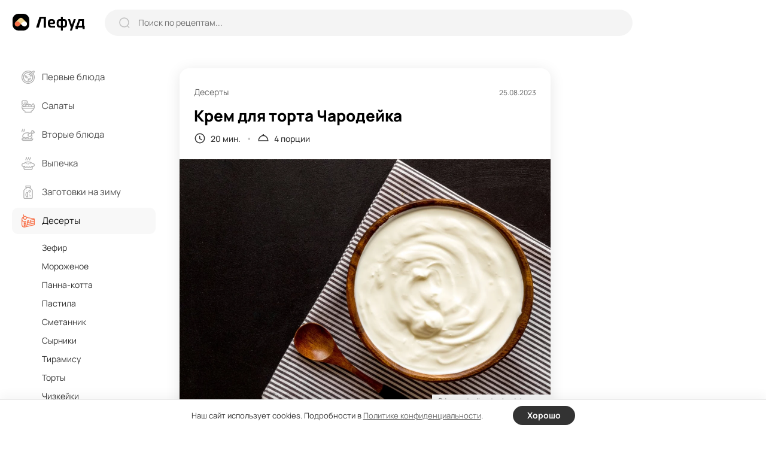

--- FILE ---
content_type: text/html; charset=UTF-8
request_url: https://lefood.menu/recipes/krem-dlya-torta-charodeyka/
body_size: 11255
content:
<!DOCTYPE html>
<html lang="ru-RU" >
<head>

        
    <meta name='robots' content='max-image-preview:large' />
<title>Крем для торта Чародейка – простой и вкусный рецепт, как приготовить пошагово</title>
<meta name="description" content="Секрет большинства домашних тортов – это правильное сочетание коржей и крема по вкусу и текстуре. Отличная иллюстрация того, что кондитерские шедевры можно готовить даже из простых и доступных ингредиентов. В этот раз поделюсь с вами рецептом крема для торта Чародейка." >
<link rel='dns-prefetch' href='//s.w.org' />
<meta name="robots" content="max-image-preview:large" >
<link rel="canonical" href="https://lefood.menu/recipes/krem-dlya-torta-charodeyka/" >
<meta property="og:site_name" content="Lefood.menu" >
<meta property="og:type" content="article" >
<meta property="og:title" content="Крем для торта Чародейка – простой и вкусный рецепт, как приготовить пошагово" >
<meta property="article:published_time" content="2023-08-25T18:48:27+03:00" >
<meta property="article:modified_time" content="2023-08-25T18:48:30+03:00" >
<meta property="article:author" content="Ирина Ковалева" >
<meta property="article:section" content="Десерты" >
<meta property="twitter:card" content="summary_large_image" >
<meta property="twitter:title" content="Крем для торта Чародейка – простой и вкусный рецепт, как приготовить пошагово" >
<meta property="og:description" content="Секрет большинства домашних тортов – это правильное сочетание коржей и крема по вкусу и текстуре. Отличная иллюстрация того, что кондитерские шедевры можно готовить даже из простых и доступных ингредиентов. В этот раз поделюсь с вами рецептом крема для торта Чародейка." >
<meta property="twitter:description" content="Секрет большинства домашних тортов – это правильное сочетание коржей и крема по вкусу и текстуре. Отличная иллюстрация того, что кондитерские шедевры можно готовить даже из простых и доступных ингредиентов. В этот раз поделюсь с вами рецептом крема для торта Чародейка." >
<meta property="og:image" content="https://lefood.menu/wp-content/uploads/w_images/2023/08/recept-83275-1240x827.jpg" >
<meta property="twitter:image" content="https://lefood.menu/wp-content/uploads/w_images/2023/08/recept-83275-1240x827.jpg" >
<meta property="og:url" content="https://lefood.menu/recipes/krem-dlya-torta-charodeyka/" >
<meta property="twitter:url" content="https://lefood.menu/recipes/krem-dlya-torta-charodeyka/" >
<meta http-equiv="Content-Type" content="text/html; charset=UTF-8" >
<meta name="viewport" content="initial-scale=1.0, maximum-scale=5.0, minimum-scale=1.0, width=device-width, height=device-height" >
<meta name="theme-color" content="#FFFFFF" >
<link rel="icon" href="/favicon.ico" type="image/x-icon" >
<link rel="shortcut icon" href="/favicon.ico" type="image/x-icon" >
<link rel="icon" href="/favicon.svg" type="image/svg+xml" >
<link rel="apple-touch-icon" href="https://lefood.menu/wp-content/themes/lefood/img/apple-touch-icon.png" >
<link rel="apple-touch-icon" sizes="57x57" href="https://lefood.menu/wp-content/themes/lefood/img/apple-touch-icon-57x57.png" >
<link rel="apple-touch-icon" sizes="72x72" href="https://lefood.menu/wp-content/themes/lefood/img/apple-touch-icon-72x72.png" >
<link rel="apple-touch-icon" sizes="76x76" href="https://lefood.menu/wp-content/themes/lefood/img/apple-touch-icon-76x76.png" >
<link rel="apple-touch-icon" sizes="114x114" href="https://lefood.menu/wp-content/themes/lefood/img/apple-touch-icon-114x114.png" >
<link rel="apple-touch-icon" sizes="120x120" href="https://lefood.menu/wp-content/themes/lefood/img/apple-touch-icon-120x120.png" >
<link rel="apple-touch-icon" sizes="144x144" href="https://lefood.menu/wp-content/themes/lefood/img/apple-touch-icon-144x144.png" >
<link rel="apple-touch-icon" sizes="152x152" href="https://lefood.menu/wp-content/themes/lefood/img/apple-touch-icon-152x152.png" >
<link rel="apple-touch-icon" sizes="180x180" href="https://lefood.menu/wp-content/themes/lefood/img/apple-touch-icon-180x180.png" >
<link rel="manifest" href="/manifest.json">
<link rel='stylesheet' id='lf_all-css'  href='https://lefood.menu/wp-content/themes/lefood/css/lefood_v74172090.css' type='text/css' media='all' />
        <script id="rpr-org-schema" type="application/ld+json">{"@context":"https:\/\/schema.org","@type":"Organization","name":"\u041b\u0435\u0444\u0443\u0434","url":"https:\/\/lefood.menu","logo":"https:\/\/lefood.menu\/wp-content\/themes\/lefood\/img\/apple-touch-icon-512x512.png","sameAs":["https:\/\/t.me\/lefood_menu","https:\/\/vk.com\/lefood_menu","https:\/\/www.youtube.com\/channel\/UCHCklmIcHoMJZrPLHDOwAkQ","https:\/\/www.pinterest.ru\/lefood_menu\/"]}</script>
            <script id="rpr-recipe-schema" type="application/ld+json">{"@context":"http:\/\/schema.org","@type":"Recipe","name":"\u041a\u0440\u0435\u043c \u0434\u043b\u044f \u0442\u043e\u0440\u0442\u0430 \u0427\u0430\u0440\u043e\u0434\u0435\u0439\u043a\u0430","image":{"@type":"ImageObject","url":"https:\/\/lefood.menu\/wp-content\/uploads\/w_images\/2023\/08\/recept-83275-1240x827.jpg","name":"\u041a\u0440\u0435\u043c \u0434\u043b\u044f \u0442\u043e\u0440\u0442\u0430 \u0427\u0430\u0440\u043e\u0434\u0435\u0439\u043a\u0430","width":"1240 px","height":"827 px"},"resultPhoto":"https:\/\/lefood.menu\/wp-content\/uploads\/w_images\/2023\/08\/recept-83275-1240x827.jpg","author":{"@type":"Person","name":"\u0418\u0440\u0438\u043d\u0430 \u041a\u043e\u0432\u0430\u043b\u0435\u0432\u0430","url":"https:\/\/lefood.menu\/profile\/14\/","sameAs":[]},"datePublished":"2023-08-25T18:48:27+03:00","dateModified":"2023-08-25T18:48:30+03:00","description":"\u0421\u0435\u043a\u0440\u0435\u0442 \u0431\u043e\u043b\u044c\u0448\u0438\u043d\u0441\u0442\u0432\u0430 \u0434\u043e\u043c\u0430\u0448\u043d\u0438\u0445 \u0442\u043e\u0440\u0442\u043e\u0432 \u2013 \u044d\u0442\u043e \u043f\u0440\u0430\u0432\u0438\u043b\u044c\u043d\u043e\u0435 \u0441\u043e\u0447\u0435\u0442\u0430\u043d\u0438\u0435 \u043a\u043e\u0440\u0436\u0435\u0439 \u0438 \u043a\u0440\u0435\u043c\u0430 \u043f\u043e \u0432\u043a\u0443\u0441\u0443 \u0438 \u0442\u0435\u043a\u0441\u0442\u0443\u0440\u0435. \u041e\u0442\u043b\u0438\u0447\u043d\u0430\u044f \u0438\u043b\u043b\u044e\u0441\u0442\u0440\u0430\u0446\u0438\u044f \u0442\u043e\u0433\u043e, \u0447\u0442\u043e \u043a\u043e\u043d\u0434\u0438\u0442\u0435\u0440\u0441\u043a\u0438\u0435 \u0448\u0435\u0434\u0435\u0432\u0440\u044b \u043c\u043e\u0436\u043d\u043e \u0433\u043e\u0442\u043e\u0432\u0438\u0442\u044c \u0434\u0430\u0436\u0435 \u0438\u0437 \u043f\u0440\u043e\u0441\u0442\u044b\u0445 \u0438 \u0434\u043e\u0441\u0442\u0443\u043f\u043d\u044b\u0445 \u0438\u043d\u0433\u0440\u0435\u0434\u0438\u0435\u043d\u0442\u043e\u0432. \u0412 \u044d\u0442\u043e\u0442 \u0440\u0430\u0437 \u043f\u043e\u0434\u0435\u043b\u044e\u0441\u044c \u0441 \u0432\u0430\u043c\u0438 \u0440\u0435\u0446\u0435\u043f\u0442\u043e\u043c \u043a\u0440\u0435\u043c\u0430 \u0434\u043b\u044f \u0442\u043e\u0440\u0442\u0430 \u0427\u0430\u0440\u043e\u0434\u0435\u0439\u043a\u0430.","prepTime":"PT0M","cookTime":"PT20M","totalTime":"PT20M","recipeYield":"4","recipeCategory":"\u0414\u0435\u0441\u0435\u0440\u0442\u044b","recipeCuisine":"\u0420\u0443\u0441\u0441\u043a\u0430\u044f","recipeIngredient":["\u041c\u043e\u043b\u043e\u043a\u043e 250 \u043c\u043b","\u0421\u0430\u0445\u0430\u0440 90 \u0433","\u041c\u0443\u043a\u0430 60 \u0433","\u0421\u043b\u0438\u0432\u043e\u0447\u043d\u043e\u0435 \u043c\u0430\u0441\u043b\u043e 50 \u0433","\u042f\u0439\u0446\u0430 \u043a\u0443\u0440\u0438\u043d\u044b\u0435 1 \u0448\u0442\u0443\u043a\u0430","\u0412\u0430\u043d\u0438\u043b\u044c\u043d\u044b\u0439 \u0441\u0430\u0445\u0430\u0440 20 \u0433"],"recipeInstructions":[{"@type":"HowToStep","name":"\u0428\u0430\u0433 1","text":"\u0421\u043c\u0435\u0448\u0430\u0439\u0442\u0435 \u0432\u0435\u043d\u0447\u0438\u043a\u043e\u043c \u044f\u0439\u0446\u043e \u0438 \u043e\u0431\u0430 \u0432\u0438\u0434\u0430 \u0441\u0430\u0445\u0430\u0440\u0430.","url":"https:\/\/lefood.menu\/recipes\/krem-dlya-torta-charodeyka\/#rc812dc"},{"@type":"HowToStep","name":"\u0428\u0430\u0433 2","text":"\u0414\u043e\u0431\u0430\u0432\u044c\u0442\u0435 180 \u043c\u043b \u043c\u043e\u043b\u043e\u043a\u0430 \u0438 \u0441\u043d\u043e\u0432\u0430 \u043f\u0435\u0440\u0435\u043c\u0435\u0448\u0430\u0439\u0442\u0435.","url":"https:\/\/lefood.menu\/recipes\/krem-dlya-torta-charodeyka\/#r68c692"},{"@type":"HowToStep","name":"\u0428\u0430\u0433 3","text":"\u0412 \u043e\u0441\u0442\u0430\u0432\u0448\u0435\u043c\u0441\u044f \u043c\u043e\u043b\u043e\u043a\u0435 \u0440\u0430\u0437\u0432\u0435\u0434\u0438\u0442\u0435 \u043f\u0440\u043e\u0441\u0435\u044f\u043d\u043d\u0443\u044e \u043c\u0443\u043a\u0443, \u0447\u0442\u043e\u0431\u044b \u043d\u0435 \u0431\u044b\u043b\u043e \u043a\u043e\u043c\u043e\u0447\u043a\u043e\u0432.","url":"https:\/\/lefood.menu\/recipes\/krem-dlya-torta-charodeyka\/#rae1f2e"},{"@type":"HowToStep","name":"\u0428\u0430\u0433 4","text":"\u0421\u043e\u0435\u0434\u0438\u043d\u0438\u0442\u0435 \u043e\u0431\u0435 \u0441\u043c\u0435\u0441\u0438 \u0438 \u0441\u043d\u043e\u0432\u0430 \u0441\u043c\u0435\u0448\u0430\u0439\u0442\u0435.","url":"https:\/\/lefood.menu\/recipes\/krem-dlya-torta-charodeyka\/#r48d801"},{"@type":"HowToStep","name":"\u0428\u0430\u0433 5","text":"\u0423\u0432\u0430\u0440\u0438\u0442\u0435 \u043a\u0440\u0435\u043c \u043d\u0430 \u0441\u043b\u0430\u0431\u043e\u043c \u043e\u0433\u043d\u0435 \u0434\u043e \u0433\u0443\u0441\u0442\u043e\u0442\u044b, \u043f\u043e\u043c\u0435\u0448\u0438\u0432\u0430\u044f.","url":"https:\/\/lefood.menu\/recipes\/krem-dlya-torta-charodeyka\/#r210b1f"},{"@type":"HowToStep","name":"\u0428\u0430\u0433 6","text":"\u0414\u043e\u0431\u0430\u0432\u044c\u0442\u0435 \u043c\u0430\u0441\u043b\u043e, \u043f\u0435\u0440\u0435\u043c\u0435\u0448\u0430\u0439\u0442\u0435 \u0434\u043e \u043e\u0434\u043d\u043e\u0440\u043e\u0434\u043d\u043e\u0441\u0442\u0438 \u0438 \u0434\u0430\u0439\u0442\u0435 \u043a\u0440\u0435\u043c\u0443 \u043f\u043e\u043b\u043d\u043e\u0441\u0442\u044c\u044e \u043e\u0441\u0442\u044b\u0442\u044c \u043f\u043e\u0434 \u043f\u043b\u043e\u0442\u043d\u043e \u043f\u0440\u0438\u043b\u0435\u0433\u0430\u044e\u0449\u0435\u0439 \u043f\u043b\u0435\u043d\u043a\u043e\u0439.","url":"https:\/\/lefood.menu\/recipes\/krem-dlya-torta-charodeyka\/#r5f8e7c"}]}</script>
            <script id="rpr-article-schema" type="application/ld+json">{"@context":"http:\/\/schema.org","@type":"Article","mainEntityOfPage":"https:\/\/lefood.menu\/recipes\/krem-dlya-torta-charodeyka\/","name":"\u041a\u0440\u0435\u043c \u0434\u043b\u044f \u0442\u043e\u0440\u0442\u0430 \u0427\u0430\u0440\u043e\u0434\u0435\u0439\u043a\u0430","headline":"\u041a\u0440\u0435\u043c \u0434\u043b\u044f \u0442\u043e\u0440\u0442\u0430 \u0427\u0430\u0440\u043e\u0434\u0435\u0439\u043a\u0430","datePublished":"2023-08-25T18:48:27+03:00","dateModified":"2023-08-25T18:48:30+03:00","description":"\u0421\u0435\u043a\u0440\u0435\u0442 \u0431\u043e\u043b\u044c\u0448\u0438\u043d\u0441\u0442\u0432\u0430 \u0434\u043e\u043c\u0430\u0448\u043d\u0438\u0445 \u0442\u043e\u0440\u0442\u043e\u0432 \u2013 \u044d\u0442\u043e \u043f\u0440\u0430\u0432\u0438\u043b\u044c\u043d\u043e\u0435 \u0441\u043e\u0447\u0435\u0442\u0430\u043d\u0438\u0435 \u043a\u043e\u0440\u0436\u0435\u0439 \u0438 \u043a\u0440\u0435\u043c\u0430 \u043f\u043e \u0432\u043a\u0443\u0441\u0443 \u0438 \u0442\u0435\u043a\u0441\u0442\u0443\u0440\u0435. \u041e\u0442\u043b\u0438\u0447\u043d\u0430\u044f \u0438\u043b\u043b\u044e\u0441\u0442\u0440\u0430\u0446\u0438\u044f \u0442\u043e\u0433\u043e, \u0447\u0442\u043e \u043a\u043e\u043d\u0434\u0438\u0442\u0435\u0440\u0441\u043a\u0438\u0435 \u0448\u0435\u0434\u0435\u0432\u0440\u044b \u043c\u043e\u0436\u043d\u043e \u0433\u043e\u0442\u043e\u0432\u0438\u0442\u044c \u0434\u0430\u0436\u0435 \u0438\u0437 \u043f\u0440\u043e\u0441\u0442\u044b\u0445 \u0438 \u0434\u043e\u0441\u0442\u0443\u043f\u043d\u044b\u0445 \u0438\u043d\u0433\u0440\u0435\u0434\u0438\u0435\u043d\u0442\u043e\u0432. \u0412 \u044d\u0442\u043e\u0442 \u0440\u0430\u0437 \u043f\u043e\u0434\u0435\u043b\u044e\u0441\u044c \u0441 \u0432\u0430\u043c\u0438 \u0440\u0435\u0446\u0435\u043f\u0442\u043e\u043c \u043a\u0440\u0435\u043c\u0430 \u0434\u043b\u044f \u0442\u043e\u0440\u0442\u0430 \u0427\u0430\u0440\u043e\u0434\u0435\u0439\u043a\u0430.","image":{"@type":"ImageObject","url":"https:\/\/lefood.menu\/wp-content\/uploads\/w_images\/2023\/08\/recept-83275-1240x827.jpg","width":1240,"height":827},"author":{"@type":"Person","name":"\u0418\u0440\u0438\u043d\u0430 \u041a\u043e\u0432\u0430\u043b\u0435\u0432\u0430","url":"https:\/\/lefood.menu\/profile\/14\/"},"publisher":{"@type":"Organization","name":"\u041b\u0435\u0444\u0443\u0434","logo":"https:\/\/lefood.menu\/wp-content\/themes\/lefood\/img\/apple-touch-icon-512x512.png"}}</script>
            <script id="rpr-breadcrumbs-schema" type="application/ld+json">{"@context":"http:\/\/schema.org","@type":"BreadcrumbList","itemListElement":[{"@type":"ListItem","position":1,"item":{"@type":"Thing","@id":"https:\/\/lefood.menu","name":"\u041a\u0443\u043b\u0438\u043d\u0430\u0440\u043d\u044b\u0435 \u0440\u0435\u0446\u0435\u043f\u0442\u044b \u0441 \u0444\u043e\u0442\u043e, \u043f\u0440\u043e\u0441\u0442\u044b\u0435 \u0438 \u0432\u043a\u0443\u0441\u043d\u044b\u0435 \u0440\u0435\u0446\u0435\u043f\u0442\u044b \u0431\u043b\u044e\u0434 \u043d\u0430 \u041b\u0435\u0444\u0443\u0434","url":"https:\/\/lefood.menu"}},{"@type":"ListItem","position":2,"item":{"@type":"Thing","@id":"https:\/\/lefood.menu\/deserty\/","name":"\u0414\u0435\u0441\u0435\u0440\u0442\u044b","url":"https:\/\/lefood.menu\/deserty\/"}},{"@type":"ListItem","position":3,"item":{"@type":"Thing","@id":"https:\/\/lefood.menu\/recipes\/krem-dlya-torta-charodeyka\/","name":"\u041a\u0440\u0435\u043c \u0434\u043b\u044f \u0442\u043e\u0440\u0442\u0430 \u0427\u0430\u0440\u043e\u0434\u0435\u0439\u043a\u0430","url":"https:\/\/lefood.menu\/recipes\/krem-dlya-torta-charodeyka\/"}}]}</script>
        
        
            <script data-cfasync="false">window.lf_is_recipe = 1;</script>
        
</head>

<body class="rpr_recipe-template-default single single-rpr_recipe postid-83275 single-recipe">
        <input type="hidden" id="max_rec_count" value="50">
    <form action="/wp-admin/admin-ajax.php" id="ajax_form" class="hidden" method="POST">
        <input type="hidden" id="ajax_security" name="ajax_security" value="4ad0d81a97" /><input type="hidden" name="_wp_http_referer" value="/recipes/krem-dlya-torta-charodeyka/" />    </form>
    <div class="main-wrapper">
        <header class="header">
            <div class="inner-wrapper header-wrapper" role="banner">
                <div class="header-sandwich">
                    <div><span></span></div>
                </div>
                <div class="header-logo logo">
                    <a href="https://lefood.menu" title="Лефуд">
                        <svg width="122" height="28" viewBox="0 0 122 28" fill="none" xmlns="http://www.w3.org/2000/svg" id="svg_logo"><path d="M0 0Z" /></svg>
                    </a>
                </div>
                <div class="header-search">
                    <form role="search" action="https://lefood.menu/" method="GET" class="search-form" onsubmit="return false;">
                        <div class="search-form_icon">
                            <svg width="18" height="18" viewBox="0 0 18 18" fill="none">
                                <ellipse cx="8.49059" cy="8.49047" rx="7.49047" ry="7.49047" stroke="#BEBEBE" stroke-width="1.5" stroke-linecap="round" stroke-linejoin="round"/>
                                <path d="M13.7003 14.0894L16.637 17.0184" stroke="#BEBEBE" stroke-width="1.5" stroke-linecap="round" stroke-linejoin="round"/>
                            </svg>
                        </div>
                        <input type="text" name="s" placeholder="Поиск по рецептам..." value="" onchange="lf_search(this)">
                        <div class="search-form_close">
                            <svg width="13" height="13" viewBox="0 0 13 13" fill="none">
                                <path d="M11.4298 1.53025L1.53033 11.4297" stroke="#999999" stroke-width="2" stroke-linecap="round" stroke-linejoin="round"/>
                                <path d="M11.4297 11.4298L1.53022 1.53033" stroke="#999999" stroke-width="2" stroke-linecap="round" stroke-linejoin="round"/>
                            </svg>
                        </div>
                        <button type="submit" class="search-form_btn">Найти</button>
                    </form>
                </div>
                <div class="header-block">

                    <div class="header_ajax">
                        <div class="header-add">
                            <span data-url="#" class="as_link" data-fancybox data-src="#popup-login">
                                <svg width="14" height="14" viewBox="0 0 14 14">
                                    <path d="M6.99919 1V13" stroke="#333333" stroke-width="2" stroke-linecap="round" stroke-linejoin="round"/>
                                    <path d="M13 6.99992H1" stroke="#333333" stroke-width="2" stroke-linecap="round" stroke-linejoin="round"/>
                                </svg>
                            </span>
                        </div>
                        <button type="button" data-fancybox data-src="#popup-login" class="btn1 header-btn_login" aria-label="login">
                            <svg width="21" height="21" viewBox="0 0 21 21" fill="none">
                                <path d="M14.041 10.2498H1" stroke="black" stroke-width="2" stroke-linecap="round" stroke-linejoin="round"/>
                                <path d="M11.1133 7.33374L14.0413 10.2497L11.1133 13.1657" stroke="black" stroke-width="2" stroke-linecap="round" stroke-linejoin="round"/>
                                <path d="M4.73291 5.617V4.684C4.73291 2.649 6.38191 1 8.41791 1H16.3019C18.3319 1 19.9769 2.645 19.9769 4.675V15.815C19.9769 17.85 18.3269 19.5 16.2919 19.5H8.40691C6.37791 19.5 4.73291 17.854 4.73291 15.825V14.883" stroke="black" stroke-width="2" stroke-linecap="round" stroke-linejoin="round"/>
                            </svg>
                            <span>Войти</span>
                        </button>
                    </div>

                </div>
            </div>
        </header>
        <main class="main-content">
            <div class="inner-wrapper main-content_wrapper" role="main">
                <aside class="sidebar">
                    <div class="main-menu">
                        <div class="main-menu_inner">
                            <form role="search" action="https://lefood.menu/" method="GET" class="search-form" onsubmit="return false;">
                                <div class="search-form_icon">
                                    <svg width="18" height="18" viewBox="0 0 18 18" fill="none">
                                        <ellipse cx="8.49059" cy="8.49047" rx="7.49047" ry="7.49047" stroke="#BEBEBE" stroke-width="1.5" stroke-linecap="round" stroke-linejoin="round"></ellipse>
                                        <path d="M13.7003 14.0894L16.637 17.0184" stroke="#BEBEBE" stroke-width="1.5" stroke-linecap="round" stroke-linejoin="round"></path>
                                    </svg>
                                </div>
                                <input type="text" name="s" placeholder="Поиск по рецептам..." value="" onchange="lf_search(this)">
                            </form>
                            <nav role="navigation"><!--noindex-->
	<ul>
					<li class="">
				<a href="https://lefood.menu/pervye-blyuda/" title="Первые блюда">
				<span class="main-menu_head">
											<svg class="icon" width="22" height="22" viewBox="0 0 22 22" id="svg_m1"><path d="M0 0Z" /></svg>
											
					<span>Первые блюда</span>
					<svg class="arrow" width="18" height="18" viewBox="0 0 18 18" fill="none">
						<path d="M15 6L9 12L3 6" stroke="#333333" stroke-width="1.5" stroke-linecap="round" stroke-linejoin="round"/>
					</svg>
				</span>
				</a>
								<ul class="sub-menu active">
										<li class=" parent_mob_item">
						<span class="as_link" data-url="https://lefood.menu/pervye-blyuda/">Все первые блюда</span>
					</li>
					                                    <li><span data-url="https://lefood.menu/borschi/" class="as_link">Борщи</span></li>
                													
						                                    <li><span data-url="https://lefood.menu/bulony/" class="as_link">Бульоны</span></li>
                													
						                                    <li><span data-url="https://lefood.menu/lagman/" class="as_link">Лагман</span></li>
                													
						                                    <li><span data-url="https://lefood.menu/molochnye-supy/" class="as_link">Молочные супы</span></li>
                													
						                                    <li><span data-url="https://lefood.menu/okroshka/" class="as_link">Окрошка</span></li>
                													
						                                    <li><span data-url="https://lefood.menu/rassolnik/" class="as_link">Рассольник</span></li>
                													
						                                    <li><span data-url="https://lefood.menu/solyanka/" class="as_link">Солянка</span></li>
                													
						                                    <li><span data-url="https://lefood.menu/supy/" class="as_link">Супы</span></li>
                													
						                                    <li><span data-url="https://lefood.menu/uha/" class="as_link">Уха</span></li>
                													
						                                    <li><span data-url="https://lefood.menu/schi/" class="as_link">Щи</span></li>
                													
										</ul>
			</li>
						<li class="">
				<a href="https://lefood.menu/salaty/" title="Салаты">
				<span class="main-menu_head">
											<svg class="icon" width="22" height="22" viewBox="0 0 22 22" id="svg_m2"><path d="M0 0Z" /></svg>
											
					<span>Салаты</span>
					<svg class="arrow" width="18" height="18" viewBox="0 0 18 18" fill="none">
						<path d="M15 6L9 12L3 6" stroke="#333333" stroke-width="1.5" stroke-linecap="round" stroke-linejoin="round"/>
					</svg>
				</span>
				</a>
								<ul class="sub-menu active">
										<li class=" parent_mob_item">
						<span class="as_link" data-url="https://lefood.menu/salaty/">Все салаты</span>
					</li>
					                                    <li><span data-url="https://lefood.menu/vinegret/" class="as_link">Винегрет</span></li>
                													
						                                    <li><span data-url="https://lefood.menu/grecheskiy-salat/" class="as_link">Греческий салат</span></li>
                													
						                                    <li><span data-url="https://lefood.menu/krabovye-salaty/" class="as_link">Крабовые салаты</span></li>
                													
						                                    <li><span data-url="https://lefood.menu/olive/" class="as_link">Оливье</span></li>
                													
						                                    <li><span data-url="https://lefood.menu/salat-mimoza/" class="as_link">Салат Мимоза</span></li>
                													
						                                    <li><span data-url="https://lefood.menu/salat-cezar/" class="as_link">Салат Цезарь</span></li>
                													
						                                    <li><span data-url="https://lefood.menu/salaty-iz-kapusty/" class="as_link">Салаты из капусты</span></li>
                													
						                                    <li><span data-url="https://lefood.menu/salaty-s-krevetkami/" class="as_link">Салаты с креветками</span></li>
                													
						                                    <li><span data-url="https://lefood.menu/salaty-s-kuricey/" class="as_link">Салаты с курицей</span></li>
                													
						                                    <li><span data-url="https://lefood.menu/seledka-pod-shuboy/" class="as_link">Селедка под шубой</span></li>
                													
						                                    <li><span data-url="https://lefood.menu/fruktovye-salaty/" class="as_link">Фруктовые салаты</span></li>
                													
										</ul>
			</li>
						<li class="">
				<a href="https://lefood.menu/vtorye-blyuda/" title="Вторые блюда">
				<span class="main-menu_head">
											<svg class="icon" width="22" height="22" viewBox="0 0 22 22" id="svg_m3"><path d="M0 0Z" /></svg>
											
					<span>Вторые блюда</span>
					<svg class="arrow" width="18" height="18" viewBox="0 0 18 18" fill="none">
						<path d="M15 6L9 12L3 6" stroke="#333333" stroke-width="1.5" stroke-linecap="round" stroke-linejoin="round"/>
					</svg>
				</span>
				</a>
								<ul class="sub-menu active">
										<li class=" parent_mob_item">
						<span class="as_link" data-url="https://lefood.menu/vtorye-blyuda/">Все вторые блюда</span>
					</li>
					                                    <li><span data-url="https://lefood.menu/golubcy/" class="as_link">Голубцы</span></li>
                													
						                                    <li><span data-url="https://lefood.menu/gulyash/" class="as_link">Гуляш</span></li>
                													
						                                    <li><span data-url="https://lefood.menu/zapekanki/" class="as_link">Запеканки</span></li>
                													
						                                    <li><span data-url="https://lefood.menu/kashi/" class="as_link">Каши</span></li>
                													
						                                    <li><span data-url="https://lefood.menu/kotlety/" class="as_link">Котлеты</span></li>
                													
						                                    <li><span data-url="https://lefood.menu/omlet/" class="as_link">Омлет</span></li>
                													
						                                    <li><span data-url="https://lefood.menu/otbivnye/" class="as_link">Отбивные</span></li>
                													
						                                    <li><span data-url="https://lefood.menu/plov/" class="as_link">Плов</span></li>
                													
						                                    <li><span data-url="https://lefood.menu/ragu/" class="as_link">Рагу</span></li>
                													
						                                    <li><span data-url="https://lefood.menu/steyki/" class="as_link">Стейки</span></li>
                													
						                                    <li><span data-url="https://lefood.menu/tefteli/" class="as_link">Тефтели</span></li>
                													
										</ul>
			</li>
						<li class="">
				<a href="https://lefood.menu/vypechka/" title="Выпечка">
				<span class="main-menu_head">
											<svg class="icon" width="22" height="22" viewBox="0 0 22 22" id="svg_m4"><path d="M0 0Z" /></svg>
											
					<span>Выпечка</span>
					<svg class="arrow" width="18" height="18" viewBox="0 0 18 18" fill="none">
						<path d="M15 6L9 12L3 6" stroke="#333333" stroke-width="1.5" stroke-linecap="round" stroke-linejoin="round"/>
					</svg>
				</span>
				</a>
								<ul class="sub-menu active">
										<li class=" parent_mob_item">
						<span class="as_link" data-url="https://lefood.menu/vypechka/">Вся выпечка</span>
					</li>
					                                    <li><span data-url="https://lefood.menu/bliny/" class="as_link">Блины</span></li>
                													
						                                    <li><span data-url="https://lefood.menu/keksy/" class="as_link">Кексы</span></li>
                													
						                                    <li><span data-url="https://lefood.menu/kruassany/" class="as_link">Круассаны</span></li>
                													
						                                    <li><span data-url="https://lefood.menu/maffiny/" class="as_link">Маффины</span></li>
                													
						                                    <li><span data-url="https://lefood.menu/oladi/" class="as_link">Оладьи</span></li>
                													
						                                    <li><span data-url="https://lefood.menu/pechene/" class="as_link">Печенье</span></li>
                													
						                                    <li><span data-url="https://lefood.menu/pirogi/" class="as_link">Пироги</span></li>
                													
						                                    <li><span data-url="https://lefood.menu/pirojki/" class="as_link">Пирожки</span></li>
                													
						                                    <li><span data-url="https://lefood.menu/picca/" class="as_link">Пицца</span></li>
                													
						                                    <li><span data-url="https://lefood.menu/sloyki/" class="as_link">Слойки</span></li>
                													
						                                    <li><span data-url="https://lefood.menu/sharlotka/" class="as_link">Шарлотка</span></li>
                													
										</ul>
			</li>
						<li class="">
				<a href="https://lefood.menu/zagotovki-na-zimu/" title="Заготовки на зиму">
				<span class="main-menu_head">
											<svg class="icon" width="22" height="22" viewBox="0 0 22 22" id="svg_m5"><path d="M0 0Z" /></svg>
											
					<span>Заготовки на зиму</span>
					<svg class="arrow" width="18" height="18" viewBox="0 0 18 18" fill="none">
						<path d="M15 6L9 12L3 6" stroke="#333333" stroke-width="1.5" stroke-linecap="round" stroke-linejoin="round"/>
					</svg>
				</span>
				</a>
								<ul class="sub-menu active">
										<li class=" parent_mob_item">
						<span class="as_link" data-url="https://lefood.menu/zagotovki-na-zimu/">Все заготовки на зиму</span>
					</li>
					                                    <li><span data-url="https://lefood.menu/baklajany-na-zimu/" class="as_link">Баклажаны на зиму</span></li>
                													
						                                    <li><span data-url="https://lefood.menu/bolgarskiy-perec-na-zimu/" class="as_link">Болгарский перец на зиму</span></li>
                													
						                                    <li><span data-url="https://lefood.menu/varene/" class="as_link">Варенье</span></li>
                													
						                                    <li><span data-url="https://lefood.menu/kabachki-na-zimu/" class="as_link">Кабачки на зиму</span></li>
                													
						                                    <li><span data-url="https://lefood.menu/kabachkovaya-ikra-na-zimu/" class="as_link">Кабачковая икра на зиму</span></li>
                													
						                                    <li><span data-url="https://lefood.menu/kapusta-na-zimu/" class="as_link">Капуста на зиму</span></li>
                													
						                                    <li><span data-url="https://lefood.menu/ogurcy-na-zimu/" class="as_link">Огурцы на зиму</span></li>
                													
						                                    <li><span data-url="https://lefood.menu/pomidory-na-zimu/" class="as_link">Помидоры на зиму</span></li>
                													
						                                    <li><span data-url="https://lefood.menu/salaty-na-zimu/" class="as_link">Салаты на зиму</span></li>
                													
										</ul>
			</li>
						<li class="active">
				<a href="https://lefood.menu/deserty/" title="Десерты">
				<span class="main-menu_head">
											<svg class="icon" width="22" height="22" viewBox="0 0 22 22" id="svg_m6"><path d="M0 0Z" /></svg>
											
					<span>Десерты</span>
					<svg class="arrow" width="18" height="18" viewBox="0 0 18 18" fill="none">
						<path d="M15 6L9 12L3 6" stroke="#333333" stroke-width="1.5" stroke-linecap="round" stroke-linejoin="round"/>
					</svg>
				</span>
				</a>
								<ul class="sub-menu active">
										<li class="active parent_mob_item">
						<span class="as_link" data-url="https://lefood.menu/deserty/">Все десерты</span>
					</li>
					                                                        <li><span data-url="https://lefood.menu/zefir/" class="as_link">Зефир</span></li>
                													
						                                                        <li><span data-url="https://lefood.menu/morojenoe/" class="as_link">Мороженое</span></li>
                													
						                                                        <li><span data-url="https://lefood.menu/panna-kotta/" class="as_link">Панна-котта</span></li>
                													
						                                                        <li><span data-url="https://lefood.menu/pastila/" class="as_link">Пастила</span></li>
                													
						                                                        <li><span data-url="https://lefood.menu/smetannik/" class="as_link">Сметанник</span></li>
                													
						                                                        <li><span data-url="https://lefood.menu/syrniki/" class="as_link">Сырники</span></li>
                													
						                                                        <li><span data-url="https://lefood.menu/tiramisu/" class="as_link">Тирамису</span></li>
                													
						                                                        <li><span data-url="https://lefood.menu/torty/" class="as_link">Торты</span></li>
                													
						                                                        <li><span data-url="https://lefood.menu/chizkeyki/" class="as_link">Чизкейки</span></li>
                													
										</ul>
			</li>
						<li class="">
				<a href="https://lefood.menu/zakuski/" title="Закуски">
				<span class="main-menu_head">
											<svg class="icon" width="22" height="22" viewBox="0 0 22 22" id="svg_m7"><path d="M0 0Z" /></svg>
											
					<span>Закуски</span>
					<svg class="arrow" width="18" height="18" viewBox="0 0 18 18" fill="none">
						<path d="M15 6L9 12L3 6" stroke="#333333" stroke-width="1.5" stroke-linecap="round" stroke-linejoin="round"/>
					</svg>
				</span>
				</a>
								<ul class="sub-menu active">
										<li class=" parent_mob_item">
						<span class="as_link" data-url="https://lefood.menu/zakuski/">Все закуски</span>
					</li>
					                                    <li><span data-url="https://lefood.menu/buterbrody/" class="as_link">Бутерброды</span></li>
                													
						                                    <li><span data-url="https://lefood.menu/zakuski-k-pivu/" class="as_link">Закуски к пиву</span></li>
                													
						                                    <li><span data-url="https://lefood.menu/kanape/" class="as_link">Канапе</span></li>
                													
						                                    <li><span data-url="https://lefood.menu/pashtety/" class="as_link">Паштеты</span></li>
                													
						                                    <li><span data-url="https://lefood.menu/rolly/" class="as_link">Роллы</span></li>
                													
						                                    <li><span data-url="https://lefood.menu/rulety-iz-lavasha/" class="as_link">Рулеты из лаваша</span></li>
                													
						                                    <li><span data-url="https://lefood.menu/holodec/" class="as_link">Холодец</span></li>
                													
						                                    <li><span data-url="https://lefood.menu/hot-dogi/" class="as_link">Хот-доги</span></li>
                													
						                                    <li><span data-url="https://lefood.menu/humus/" class="as_link">Хумус</span></li>
                													
						                                    <li><span data-url="https://lefood.menu/shaurma/" class="as_link">Шаурма</span></li>
                													
										</ul>
			</li>
						<li class="">
				<a href="https://lefood.menu/napitki/" title="Напитки">
				<span class="main-menu_head">
											<svg class="icon" width="20" height="22" viewBox="0 0 20 22" id="svg_m8"><path d="M0 0Z" /></svg>

											
					<span>Напитки</span>
					<svg class="arrow" width="18" height="18" viewBox="0 0 18 18" fill="none">
						<path d="M15 6L9 12L3 6" stroke="#333333" stroke-width="1.5" stroke-linecap="round" stroke-linejoin="round"/>
					</svg>
				</span>
				</a>
								<ul class="sub-menu active">
										<li class=" parent_mob_item">
						<span class="as_link" data-url="https://lefood.menu/napitki/">Все напитки</span>
					</li>
					                                    <li><span data-url="https://lefood.menu/kvas/" class="as_link">Квас</span></li>
                													
						                                    <li><span data-url="https://lefood.menu/kisel/" class="as_link">Кисель</span></li>
                													
						                                    <li><span data-url="https://lefood.menu/kompoty/" class="as_link">Компоты</span></li>
                													
						                                    <li><span data-url="https://lefood.menu/kofe/" class="as_link">Кофе</span></li>
                													
						                                    <li><span data-url="https://lefood.menu/limonad/" class="as_link">Лимонад</span></li>
                													
						                                    <li><span data-url="https://lefood.menu/molochnye-kokteyli/" class="as_link">Молочные коктейли</span></li>
                													
						                                    <li><span data-url="https://lefood.menu/mohito/" class="as_link">Мохито</span></li>
                													
						                                    <li><span data-url="https://lefood.menu/smuzi/" class="as_link">Смузи</span></li>
                													
						                                    <li><span data-url="https://lefood.menu/soki/" class="as_link">Соки</span></li>
                													
						                                    <li><span data-url="https://lefood.menu/chay/" class="as_link">Чай</span></li>
                													
										</ul>
			</li>
						<li class="">
				<a href="https://lefood.menu/sousy/" title="Соусы">
				<span class="main-menu_head">
											<svg class="icon" width="22" height="22" viewBox="0 0 22 22" id="svg_m9"><path d="M0 0Z" /></svg>
											
					<span>Соусы</span>
					<svg class="arrow" width="18" height="18" viewBox="0 0 18 18" fill="none">
						<path d="M15 6L9 12L3 6" stroke="#333333" stroke-width="1.5" stroke-linecap="round" stroke-linejoin="round"/>
					</svg>
				</span>
				</a>
								<ul class="sub-menu active">
										<li class=" parent_mob_item">
						<span class="as_link" data-url="https://lefood.menu/sousy/">Все соусы</span>
					</li>
					                                    <li><span data-url="https://lefood.menu/beshamel/" class="as_link">Бешамель</span></li>
                													
						                                    <li><span data-url="https://lefood.menu/gribnoy-sous/" class="as_link">Грибной соус</span></li>
                													
						                                    <li><span data-url="https://lefood.menu/ketchup/" class="as_link">Кетчуп</span></li>
                													
						                                    <li><span data-url="https://lefood.menu/mayonez/" class="as_link">Майонез</span></li>
                													
						                                    <li><span data-url="https://lefood.menu/marinady/" class="as_link">Маринады</span></li>
                													
						                                    <li><span data-url="https://lefood.menu/pesto/" class="as_link">Песто</span></li>
                													
						                                    <li><span data-url="https://lefood.menu/sous-barbekyu/" class="as_link">Соус барбекю</span></li>
                													
						                                    <li><span data-url="https://lefood.menu/sous-tartar/" class="as_link">Соус тартар</span></li>
                													
						                                    <li><span data-url="https://lefood.menu/sousy-k-rybe/" class="as_link">Соусы к рыбе</span></li>
                													
						                                    <li><span data-url="https://lefood.menu/syrnyy-sous/" class="as_link">Сырный соус</span></li>
                													
						                                    <li><span data-url="https://lefood.menu/tkemali/" class="as_link">Ткемали</span></li>
                													
										</ul>
			</li>
					
	</ul>
  <!--/noindex--> 
</nav>                        </div>
                                            </div>
                </aside><input type="hidden" id="lf_scrollTop" value="0">
<article class="inner-content page-content_recipe" data-recid="83275">
    <div class="page-inner_content-recipe">
        <div class="recipe-head">
            <div class="recipe-top">
                                    <a href="https://lefood.menu/deserty/" title="Десерты"><span class="recipe-category">Десерты</span></a>
                                    
                <span class="recipe-date published"><span class="value-title" title="2023-08-25T18:48:30+03:00"></span>25.08.2023</span>
            </div>
            <h1 class="single-recipe-title" data-href="https://lefood.menu/recipes/krem-dlya-torta-charodeyka/">Крем для торта Чародейка</h1>
            <div class="recipe-feature">
                <div class="recipe-feature_block recipe-time">
                    <svg width="20" height="20" viewBox="0 0 20 20" fill="none" id="svg_time"><path d="M0 0Z" /></svg>
                    <span class="duration"><span class="value-title" title="PT20M"></span>20 мин.</span>
                </div>
                <div class="recipe-feature_block recipe-portion">
                    <svg width="20" height="20" viewBox="0 0 20 20" fill="none" id="svg_portion"><path d="M0 0Z" /></svg>
                    <span class="yield">4 порции</span>
                </div>
            </div>
        </div>
                    <div class="recipe-photo rphoto">
                <picture>
                    <source srcset="https://lefood.menu/wp-content/uploads/w_images/2023/08/recept-83275-1240x827.webp" type="image/webp">
                    <source srcset="https://lefood.menu/wp-content/uploads/w_images/2023/08/recept-83275-1240x827.jpg" type="image/jpeg"> 
                    <img class="photo result-photo" width="1240" height="827" src="https://lefood.menu/wp-content/uploads/w_images/2023/08/recept-83275-1240x827.jpg" decoding="async" title="Крем для торта Чародейка" alt="Крем для торта Чародейка">
                </picture>

                                    <div class="recipe-thumb_author_adobe">9dreamstudio, stock.adobe.com</div>
                
                        
            </div>
                    <div class="recipe-options">
            <div id="recipe-options_like_83275" data-rec-id="83275" class="recipe-options_block recipe-options_like">
                <div class="recipe-options_icon svg_like"></div>
                <span class="recipe-options_text">2</span>
            </div>
            <div class="recipe-options_block recipe-options_comments dyn_comments" data-url="https://lefood.menu/recipes/krem-dlya-torta-charodeyka/#rec_comments-83275" data-comments="0"></div>

            <div class="recipe-options_block recipe-options_share dyn_share" data-url="https://lefood.menu/recipes/krem-dlya-torta-charodeyka/" data-title="Крем для торта Чародейка"></div>

            <div class="recipe-options_block recipe-options_favorites dyn_favorites"></div>
        </div>

        <div class="recipe-desc">
                        <p class="summary">Секрет большинства домашних тортов – это правильное сочетание коржей и крема по вкусу и текстуре. Отличная иллюстрация того, что кондитерские шедевры можно готовить даже из простых и доступных ингредиентов. В этот раз поделюсь с вами рецептом крема для торта Чародейка.</p>
        </div>
                
        
        <div class="recipe-ingredients">
    <h2 class="recipe-title recipe-ingredients_title">Ингредиенты</h2>
    
                            <div class="recipe-ingredients_block">
                    <div class="recipe-ingredients_list">
                        <ul>
                                <li class="ingredient">
                                            
                                                    <span class="recipe-ingredients_name"><a href="https://lefood.menu/blyuda-iz-moloka/" title="Молоко" class="ingredient_href name">Молоко</a> – </span>
                                                
                                            
                    <span class="recipe-ingredients_amount"><span class="value">250</span> <span class="type">мл</span> </span>
                </li>
                            <li class="ingredient">
                                            <span class="recipe-ingredients_name"><span class="name">Сахар</span> – </span>
                                            
                    <span class="recipe-ingredients_amount"><span class="value">90</span> <span class="type">г</span> </span>
                </li>
                            <li class="ingredient">
                                            
                                                    <span class="recipe-ingredients_name"><a href="https://lefood.menu/blyuda-iz-muki/" title="Мука" class="ingredient_href name">Мука</a> – </span>
                                                
                                            
                    <span class="recipe-ingredients_amount"><span class="value">60</span> <span class="type">г</span> </span>
                </li>
                            <li class="ingredient">
                                            <span class="recipe-ingredients_name"><span class="name">Сливочное масло</span> – </span>
                                            
                    <span class="recipe-ingredients_amount"><span class="value">50</span> <span class="type">г</span> </span>
                </li>
                            <li class="ingredient">
                                            
                                                    <span class="recipe-ingredients_name"><a href="https://lefood.menu/blyuda-iz-yaic/" title="Яйца куриные" class="ingredient_href name">Яйца куриные</a> – </span>
                                                
                                            
                    <span class="recipe-ingredients_amount"><span class="value">1</span> <span class="type">штука</span> </span>
                </li>
                            <li class="ingredient">
                                            
                                                    <span class="recipe-ingredients_name"><a href="https://lefood.menu/blyuda-s-vanilnym-saharom/" title="Ванильный сахар" class="ingredient_href name">Ванильный сахар</a> – </span>
                                                
                                            
                    <span class="recipe-ingredients_amount"><span class="value">20</span> <span class="type">г</span> </span>
                </li>
                            </ul>
            </div>
        </div>
        </div>        
        <div class="radtds mt"></div>
        
        <div class="recipe-steps">
    <h2 class="recipe-title recipe-steps_title">Пошаговый рецепт приготовления</h2>
    <div class="recipe-steps_list instructions">
                    <div class="recipe-steps_block" id="rc812dc">
                <div class="recipe-steps_desc">
                                        <p class="instruction">Смешайте венчиком яйцо и оба вида сахара.</p>
                </div>
                                
            </div>
                                    <div class="recipe-steps_block" id="r68c692">
                <div class="recipe-steps_desc">
                                        <p class="instruction">Добавьте 180 мл молока и снова перемешайте.</p>
                </div>
                                
            </div>
                                    <div class="recipe-steps_block" id="rae1f2e">
                <div class="recipe-steps_desc">
                                        <p class="instruction">В оставшемся молоке разведите просеянную муку, чтобы не было комочков.</p>
                </div>
                                
            </div>
            <div class="radtds mb"></div>                        <div class="recipe-steps_block" id="r48d801">
                <div class="recipe-steps_desc">
                                        <p class="instruction">Соедините обе смеси и снова смешайте.</p>
                </div>
                                
            </div>
                                    <div class="recipe-steps_block" id="r210b1f">
                <div class="recipe-steps_desc">
                                        <p class="instruction">Уварите крем на слабом огне до густоты, помешивая.</p>
                </div>
                                
            </div>
                                    <div class="recipe-steps_block" id="r5f8e7c">
                <div class="recipe-steps_desc">
                                        <p class="instruction">Добавьте масло, перемешайте до однородности и дайте крему полностью остыть под плотно прилегающей пленкой.</p>
                </div>
                                
            </div>
                            </div>
</div>                    <div class="recipe-tags_container">
                                    <a class="recipe-tag" href="https://lefood.menu/russkaya-kuhnya/" title="Русская кухня" rel="tag">Русская кухня</a>
                    
                                                                                                                <a class="recipe-tag" href="https://lefood.menu/recipes/biskvitnyy-tort-tsifra/" title="Бисквитный торт Цифра" rel="tag">Бисквитный торт Цифра</a>
                                                             
        
            </div>
                    
                <div class="recipe-author main-author" itemscope="" itemprop="author" itemtype="http://schema.org/Person">
            <div class="recipe-author_photo rphoto">
                <img src="https://lefood.menu/wp-content/uploads/users/14/avatar/avatar.jpg" decoding="async" loading="lazy" alt="Ирина Ковалева" itemprop="image">
            </div>
            <div class="recipe-author_info">
                                                <span class="recipe-author_text">Автор рецепта:</span>
                <span class="recipe-author_name author" itemprop="name">
                    <span class="as_link" itemprop="url" data-url="/profile/14/">Ирина Ковалева</span>
                </span>
                <span> - </span><span itemprop="description">создательница более 9000 проверенных рецептов на нашем сайте, которые ежемесячно читают более 50200 человек. Делится своим кулинарным опытом, накопленным за годы домашней готовки и постоянного совершенствования мастерства. Специализируется на универсальных домашних блюдах, которые сочетают традиционные подходы с современными кулинарными решениями. Ирина особенно внимательна к практичности рецептов - её блюда всегда учитывают реальные возможности домашней кухни и доступность ингредиентов. Каждый рецепт тщательно тестируется и адаптируется для получения стабильного результата. Ирина убеждена, что хорошая кулинария должна быть доступной каждому, поэтому уделяет особое внимание четким инструкциям и альтернативным способам приготовления, помогая читателям адаптировать рецепты под свои условия.</span>            </div>
        </div>
                <div class="recipe-liked">
            <div class="recipe-title recipe-liked-title">Вам понравился рецепт?</div>
            <div class="recipe-liked_inner">
                <button type="button" id="recipe-like" data-rec-id="83275" class="recipe-liked_block recipe-like recipe-like-83275">
                    <span class="recipe-liked_icon recipe-like_icon" id="svg_recipe_like_icon" data-url="...">
                        <span class="recipe-like_icon-amount">2</span>
                    </span>
                    <span class="recipe-liked_text recipe-favorites_text type1 recipe_liked_type1_text">Мне нравится</span>
                </button>
                <button type="button" class="recipe-liked_block recipe-share recipe-share-tmp" data-rec-id="83275" data-url="https://lefood.menu/recipes/krem-dlya-torta-charodeyka/" data-title="Крем для торта Чародейка">
                    <span class="recipe-liked_icon recipe-share_icon" id="svg_recipe_share_icon">
                    </span>
                    <span class="recipe-liked_text recipe-favorites_text type1 recipe_liked_type1_text">Поделитесь</span>
                </button>
                <button type="button" class="recipe-liked_block recipe-favorites" data-rec-id="83275">
                    <span class="recipe-liked_icon recipe-favorites_icon" id="svg_recipe_favorites_icon"></span>
                    <span class="recipe-liked_text recipe-favorites_text type1 recipe_favorites_type1_text">В избранное</span>
                </button>
            </div>
        </div>
                <div class="recipe-comments" id="rec_comments-83275">
	<div class="recipe-title recipe-comments_title">0 комментариев</div>
			<div class="recipe-comments_form" >
			<form action="https://lefood.menu/wp-content/themes/lefood/ajax.php" method="post" id="recipe-comments_form" class="recipe-comments_form_inner">
				<input type="hidden" name="action" value="addPostComment">
				<input type="hidden" name="postId" value="83275">
				<input type="hidden" value="2" class="visible_comments">
				        <input type="hidden" id="comment_security" name="comment_security" value="">
				<div contentEditable=true data-name="comment" class="textarea field" data-placeholder="Написать комментарий&hellip;"></div>

				<button type="submit" class="recipe-comments_form-btn" aria-label="comment">
					<svg width="22" height="22" viewBox="0 0 22 22" fill="none">
						<path d="M13.0137 10.7353L5.64685 10.7598L3.99419 3.81634C3.77771 2.90644 4.7472 2.16525 5.56581 2.61556L18.6662 9.8104C19.4102 10.2205 19.4028 11.295 18.6502 11.702L5.50222 18.8283C4.67928 19.2741 3.72369 18.5382 3.94828 17.6299L5.64685 10.7598" stroke="#333333" stroke-width="1.5" stroke-linecap="round" stroke-linejoin="round"></path>
					</svg>
				</button>
			</form>
		</div>
		
			
		
	<div class="recipe-comments_list">
		
	</div>

</div>


        
            </div>

    <div class="relative_recipes">
        <h2 class="h3">Похожие рецепты</h2>
                                                                                <div class="page-inner_content-recipe">


                                                                                                
                            

                        <div class="recipe-head">
                            <div class="recipe-top">
                                                                    <a href="https://lefood.menu/deserty/" title="Десерты"><span class="recipe-category">Десерты</span></a>
                                                
                                <span class="recipe-date published"><span class="value-title" title="2023-08-23T20:03:24+03:00"></span>25.08.2023</span>
                            </div>
                            
                            <a href="https://lefood.menu/recipes/zavarnoy-krem-dlya-torta/" title="Заварной крем для торта">
                                <h3>Заварной крем для торта</h3>
                            </a>
                        </div>

                        <div class="item_recommend">
                            <div class="item_img">
                                <a href="https://lefood.menu/recipes/zavarnoy-krem-dlya-torta/" title="Заварной крем для торта">
                                    <picture>
                                        <source srcset="https://lefood.menu/wp-content/uploads/w_images/2023/08/recept-82880-1240x825.webp" type="image/webp">
                                        <source srcset="https://lefood.menu/wp-content/uploads/w_images/2023/08/recept-82880-1240x825.jpg" type="image/jpeg"> 
                                        <img width="1240" height="825" style="width: 100%;height: 100%" src="https://lefood.menu/wp-content/uploads/w_images/2023/08/recept-82880-1240x825.jpg" decoding="async" loading="lazy" title="Заварной крем для торта" alt="Заварной крем для торта">
                                    </picture>
                                </a>
                            </div>
                        </div>
                    </div>
                                                                                <div class="page-inner_content-recipe">


                                                                                                
                            

                        <div class="recipe-head">
                            <div class="recipe-top">
                                                                    <a href="https://lefood.menu/deserty/" title="Десерты"><span class="recipe-category">Десерты</span></a>
                                                
                                <span class="recipe-date published"><span class="value-title" title="2023-09-08T20:07:31+03:00"></span>25.08.2023</span>
                            </div>
                            
                            <a href="https://lefood.menu/recipes/pirozhnoe-lamington/" title="Пирожное Ламингтон">
                                <h3>Пирожное Ламингтон</h3>
                            </a>
                        </div>

                        <div class="item_recommend">
                            <div class="item_img">
                                <a href="https://lefood.menu/recipes/pirozhnoe-lamington/" title="Пирожное Ламингтон">
                                    <picture>
                                        <source srcset="https://lefood.menu/wp-content/uploads/w_images/2023/09/recept-85587-1240x827.webp" type="image/webp">
                                        <source srcset="https://lefood.menu/wp-content/uploads/w_images/2023/09/recept-85587-1240x827.jpg" type="image/jpeg"> 
                                        <img width="1240" height="827" style="width: 100%;height: 100%" src="https://lefood.menu/wp-content/uploads/w_images/2023/09/recept-85587-1240x827.jpg" decoding="async" loading="lazy" title="Пирожное Ламингтон" alt="Пирожное Ламингтон">
                                    </picture>
                                </a>
                            </div>
                        </div>
                    </div>
                                                                                <div class="page-inner_content-recipe">


                                                                                                
                            

                        <div class="recipe-head">
                            <div class="recipe-top">
                                                                    <a href="https://lefood.menu/deserty/" title="Десерты"><span class="recipe-category">Десерты</span></a>
                                                
                                <span class="recipe-date published"><span class="value-title" title="2023-09-08T22:58:41+03:00"></span>25.08.2023</span>
                            </div>
                            
                            <a href="https://lefood.menu/recipes/yagodnyy-kurd/" title="Ягодный курд">
                                <h3>Ягодный курд</h3>
                            </a>
                        </div>

                        <div class="item_recommend">
                            <div class="item_img">
                                <a href="https://lefood.menu/recipes/yagodnyy-kurd/" title="Ягодный курд">
                                    <picture>
                                        <source srcset="https://lefood.menu/wp-content/uploads/w_images/2023/09/recept-85708-1240x827.webp" type="image/webp">
                                        <source srcset="https://lefood.menu/wp-content/uploads/w_images/2023/09/recept-85708-1240x827.jpg" type="image/jpeg"> 
                                        <img width="1240" height="827" style="width: 100%;height: 100%" src="https://lefood.menu/wp-content/uploads/w_images/2023/09/recept-85708-1240x827.jpg" decoding="async" loading="lazy" title="Ягодный курд" alt="Ягодный курд">
                                    </picture>
                                </a>
                            </div>
                        </div>
                    </div>
                                                                                <div class="page-inner_content-recipe">


                                                                                                
                            

                        <div class="recipe-head">
                            <div class="recipe-top">
                                                                    <a href="https://lefood.menu/deserty/" title="Десерты"><span class="recipe-category">Десерты</span></a>
                                                
                                <span class="recipe-date published"><span class="value-title" title="2023-08-25T18:50:35+03:00"></span>25.08.2023</span>
                            </div>
                            
                            <a href="https://lefood.menu/recipes/krem-dlya-torta-chizkeyk/" title="Крем для торта чизкейк">
                                <h3>Крем для торта чизкейк</h3>
                            </a>
                        </div>

                        <div class="item_recommend">
                            <div class="item_img">
                                <a href="https://lefood.menu/recipes/krem-dlya-torta-chizkeyk/" title="Крем для торта чизкейк">
                                    <picture>
                                        <source srcset="https://lefood.menu/wp-content/uploads/w_images/2023/08/recept-83279-1240x827.webp" type="image/webp">
                                        <source srcset="https://lefood.menu/wp-content/uploads/w_images/2023/08/recept-83279-1240x827.jpg" type="image/jpeg"> 
                                        <img width="1240" height="827" style="width: 100%;height: 100%" src="https://lefood.menu/wp-content/uploads/w_images/2023/08/recept-83279-1240x827.jpg" decoding="async" loading="lazy" title="Крем для торта чизкейк" alt="Крем для торта чизкейк">
                                    </picture>
                                </a>
                            </div>
                        </div>
                    </div>
                                        </div>
        
        <div class="page-inner_content-recipe-tds">
        <div class="radtds mt"></div>
    </div>
        
    <div class="list-tags_container">
        </div>
</article>


<script>
            window.ya_params = {
        lf_page_type: 'recipe',
        lf_recipe_author: 'Ирина Ковалева',
        lf_recipe_photo: '0',
        lf_recipe_video: '0',
    };
</script>

<aside role="complementary" class="sidebar2">
        <div class="video" id="pau-id"></div>
</aside>

            </div>
        </main>
        <footer class="footer">
            <div class="inner-wrapper footer-wrapper" role="contentinfo">
                <div class="footer-copyright">
                    <p>© 2021-2026, Lefood.menu</p>
                </div>

                <div class="footer-menu">
                    <ul id="footer-menu" class="e-menu cn-gutter-h-30 e-menu--main">
                        <li id="menu-item-690" class="menu-item menu-item-type-post_type menu-item-object-page current-menu-item page_item page-item-685 current_page_item menu-item-690">
                            <a href="/contacts/" title="Контакты">Контакты</a>
                        </li>
                        <li id="menu-item-690" class="menu-item menu-item-type-post_type menu-item-object-page current-menu-item page_item page-item-685 current_page_item menu-item-690">
                            <a href="/o-nas/" title="Контакты">О нас</a>
                        </li>
                        <li id="menu-item-691" class="menu-item menu-item-type-post_type menu-item-object-page menu-item-691">
                            <a href="/agreement/" title="Правила сайта">Правила сайта</a>
                        </li>
                        <li id="menu-item-689" class="menu-item menu-item-type-post_type menu-item-object-page menu-item-privacy-policy menu-item-689">
                            <a href="/privacy/" title="Конфиденциальность">Конфиденциальность</a>
                        </li>
                    </ul>
                </div>

                <div class="footer-social">
                    <ul>
                                                
                        
                        <li class="tg"><span data-url="https://t.me/lefood_menu" class="as_link">
                            <svg width="20" height="20" viewBox="0 0 20 20" id="svg_soc6"><path d="M0 0Z" /></svg>
                        </span></li>
                        <li class="vk"><span data-url="https://vk.com/lefood_menu" class="as_link">
                            <svg width="20" height="20" viewBox="0 0 20 20" id="svg_soc2"><path d="M0 0Z" /></svg>
                        </span></li>
                                                <li class="youtube"><span data-url="https://www.youtube.com/channel/UCHCklmIcHoMJZrPLHDOwAkQ" class="as_link">
                            <svg width="20" height="20" viewBox="0 0 20 20" id="svg_soc7"><path d="M0 0Z" /></svg>
                        </span></li>
                        <li class="pn"><span data-url="https://www.pinterest.ru/lefood_menu/" class="as_link">
                            <svg width="20" height="20" viewBox="0 0 20 20" id="svg_soc5"><path d="M0 0Z" /></svg>
                        </span></li>
                                            </ul>
                </div>
            </div>
        </footer>
    </div>  
    <div id="popup_container"></div>
    <div class="banner-install banner-install-bottom">
    <div class="banner-install-bottom-logo">
        <svg width="50" height="50" viewBox="2 0 28 30" fill="none" xmlns="http://www.w3.org/2000/svg" id="svg_logo_banner_install"><path d="M0 0Z" /></svg>
    </div>
    <div class="banner-install-bottom-info">
        <div class="banner-install-bottom-header">Лефуд - вкусные рецепты</div>
        <div class="banner-install-bottom-text">Все рецепты в одном приложении!</div>
    </div>
    <div class="banner-install-bottom-button">
        <button id="install_button">Установить</button>
    </div>
    <div class="banner-install-bottom-close" id="install_close">
        &#215;
    </div>
</div>    
    <script data-cfasync='false'>

    function lf_addJS(url, callback) {
        var e = document.createElement("script");
        e.src = url;
        e.type="text/javascript";
        e.addEventListener('load', callback);
        document.getElementsByTagName("head")[0].appendChild(e);
    }
    
    lf_addJS("https://lefood.menu/wp-content/themes/lefood/js/lefood_v78318756.js", function() {});
    </script>
    
</body>

</html>
<!--
Performance optimized by W3 Total Cache. Learn more: https://www.boldgrid.com/w3-total-cache/

Object Caching 0/951 objects using memcache
Minified using memcache
Database Caching using disk

Served from: lefood.menu @ 2026-01-18 21:21:01 by W3 Total Cache
-->